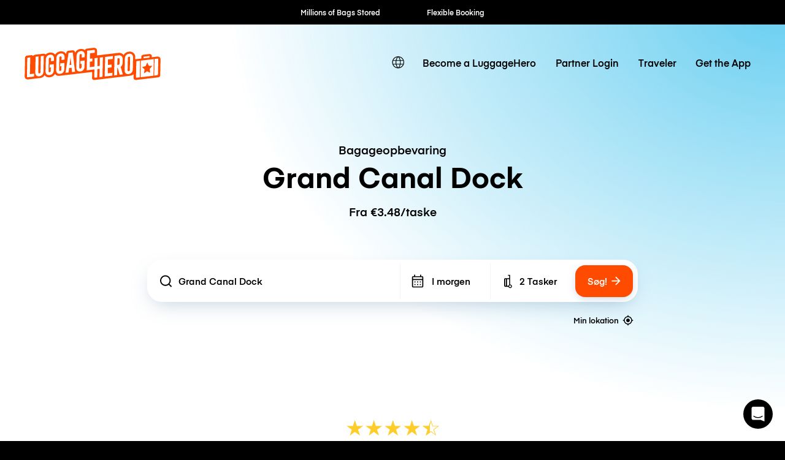

--- FILE ---
content_type: text/html; charset=UTF-8
request_url: https://luggagehero.com/da/dublin/grand-canal-dock/
body_size: 20278
content:
<!doctype html>
<html lang="da" class="no-js">

<head>

	<meta charset="UTF-8">
	<title>Bagageopbevaring Grand Canal Dock | Fra €3.48/taske | Alternativ til opbevaringsskabe</title>

	<meta http-equiv="X-UA-Compatible" content="IE=edge,chrome=1">
	<meta name="viewport" content="width=device-width, initial-scale=1.0">
	<link rel="prefetch" href="https://app.luggagehero.com">

	<meta name="apple-itunes-app" content="app-id=1481057935">
	<meta name="google-play-app" content="app-id=com.luggagehero.android">

	<link rel="icon" type="image/png" href="/wp-content/themes/luggage-hero-theme/public/img/icons/favicon-96x96.png" sizes="96x96" />
	<link rel="icon" type="image/svg+xml" href="/wp-content/themes/luggage-hero-theme/public/img/icons/favicon.svg" />
	<link rel="shortcut icon" href="/wp-content/themes/luggage-hero-theme/public/img/icons/favicon.ico" />
	<link rel="apple-touch-icon" sizes="180x180" href="/wp-content/themes/luggage-hero-theme/public/img/icons/apple-touch-icon.png" />
	<meta name="apple-mobile-web-app-title" content="LuggageHero" />
	<link rel="manifest" href="/wp-content/themes/luggage-hero-theme/public/img/icons/site.webmanifest" />

	<link rel="preconnect" href="https://traveler-api.luggagehero.com/v2/reviews">
	<link rel="preconnect" href="https://traveler-api.luggagehero.com/v2/reviews/stats">
	<link rel="preconnect" href="https://traveler-api.luggagehero.com/locations">



	<script>
		
		var globalData = {
			"urlDefaultLocation": '',
			"placeId": '',
			"lang": 'da',
															"placeName" : "Grand Canal Dock",
			"placeLatLng" : "53.3396221,-6.2378622",
			"luggagePrices" :{"currency":"eur","hourlyRate":{"name":"Per Bag Storage Hour","cost":1.49,"value":0},"dailyRate":{"name":"Per Bag Storage Day","cost":4.9,"value":0},"serviceFee":{"name":"Traveler Per Bag Service Fee","cost":1.99,"value":0},"startupFee":{"name":"Traveler Per Bag Insurance Fee","cost":2.49,"value":2500},"premiumInsuranceFee":{"name":"Traveler Per Bag Premium Insurance Fee","cost":3,"value":4400},"WALK_IN_SERVICE_FEE":{"name":"Service Fee - Walk-In","cost":1.49,"value":0},"CANCELLATION_FEE":{"name":"Cancellation Fee","cost":5,"value":0},"WALK_IN_DAILY_RATE":{"name":"Per Bag Storage Day - Walk In","cost":4.9,"value":0},"WALK_IN_HOURLY_RATE":{"name":"Per Bag Storage Hour - Walk In","cost":1.49,"value":0},"WALK_IN_INSURANCE_FEE":{"name":"Traveler Per Bag Insurance Fee - Walk In","cost":2.49,"value":2500},"GUEST_DAILY_RATE":{"name":"Per Bag Storage Day - Guest","cost":0,"value":0},"GUEST_HOURLY_RATE":{"name":"Per Bag Storage Hour - Guest","cost":0,"value":0},"GUEST_INSURANCE_FEE":{"name":"Traveler Per Bag Insurance Fee - Guest","cost":1.49,"value":2500},"GUEST_SERVICE_FEE":{"name":"Service Fee - Guest","cost":0,"value":0},"GUEST_PREMIUM_INSURANCE_FEE":{"name":"Traveler Per Bag Premium Insurance Fee - Guest","cost":4.49,"value":3000},"bagGuarantee":{"cost":0,"value":500}}
		}
	</script>

	
	<meta name='robots' content='index, follow, max-image-preview:large, max-snippet:-1, max-video-preview:-1' />
	<style>img:is([sizes="auto" i], [sizes^="auto," i]) { contain-intrinsic-size: 3000px 1500px }</style>
	<link rel="alternate" hreflang="en" href="https://luggagehero.com/dublin/grand-canal-dock/" />
<link rel="alternate" hreflang="es" href="https://luggagehero.com/es/dublin/grand-canal-dock/" />
<link rel="alternate" hreflang="fr" href="https://luggagehero.com/fr/dublin/grand-canal-dock/" />
<link rel="alternate" hreflang="it" href="https://luggagehero.com/it/dublin/grand-canal-dock/" />
<link rel="alternate" hreflang="da" href="https://luggagehero.com/da/dublin/grand-canal-dock/" />
<link rel="alternate" hreflang="de" href="https://luggagehero.com/de/dublin/grand-canal-dock/" />
<link rel="alternate" hreflang="nl" href="https://luggagehero.com/nl/dublin/grand-canal-dock/" />
<link rel="alternate" hreflang="pl" href="https://luggagehero.com/pl/dublin/grand-canal-dock/" />
<link rel="alternate" hreflang="pt-pt" href="https://luggagehero.com/pt-pt/dublin/grand-canal-dock/" />
<link rel="alternate" hreflang="ru" href="https://luggagehero.com/ru/dublin/grand-canal-dock/" />
<link rel="alternate" hreflang="x-default" href="https://luggagehero.com/dublin/grand-canal-dock/" />

	<!-- This site is optimized with the Yoast SEO Premium plugin v24.6 (Yoast SEO v24.6) - https://yoast.com/wordpress/plugins/seo/ -->
	<meta name="description" content="Bagageopbevaring Grand Canal Dock. Fra €3.48/taske. Vælg fleksible time- eller dags opbevaring. Ideelt alternativ til opbevaringsskabe." />
	<link rel="canonical" href="https://luggagehero.com/da/dublin/grand-canal-dock/" />
	<meta property="og:locale" content="da_DK" />
	<meta property="og:type" content="article" />
	<meta property="og:title" content="Bagageopbevaring Grand Canal Dock | Fra €3.48/taske | Alternativ til opbevaringsskabe" />
	<meta property="og:description" content="Bagageopbevaring Grand Canal Dock. Fra €3.48/taske. Vælg fleksible time- eller dags opbevaring. Ideelt alternativ til opbevaringsskabe." />
	<meta property="og:url" content="https://luggagehero.com/da/dublin/grand-canal-dock/" />
	<meta property="og:site_name" content="LuggageHero" />
	<meta property="article:publisher" content="https://www.facebook.com/luggagehero" />
	<meta property="og:image" content="https://luggagehero.com/wp-content/uploads/2017/05/luggagehero-luggage-storage-2.png" />
	<meta property="og:image:width" content="200" />
	<meta property="og:image:height" content="200" />
	<meta property="og:image:type" content="image/png" />
	<meta name="twitter:card" content="summary_large_image" />
	<meta name="twitter:site" content="@luggagehero" />
	<script type="application/ld+json" class="yoast-schema-graph">{"@context":"https://schema.org","@graph":[{"@type":"WebPage","@id":"https://luggagehero.com/da/dublin/grand-canal-dock/","url":"https://luggagehero.com/da/dublin/grand-canal-dock/","name":"Grand Canal Dock - LuggageHero","isPartOf":{"@id":"https://luggagehero.com/da/#website"},"datePublished":"2022-06-29T10:44:16+00:00","breadcrumb":{"@id":"https://luggagehero.com/da/dublin/grand-canal-dock/#breadcrumb"},"inLanguage":"da-DK","potentialAction":[{"@type":"ReadAction","target":["https://luggagehero.com/da/dublin/grand-canal-dock/"]}]},{"@type":"BreadcrumbList","@id":"https://luggagehero.com/da/dublin/grand-canal-dock/#breadcrumb","itemListElement":[{"@type":"ListItem","position":1,"name":"Home","item":"https://luggagehero.com/da/"},{"@type":"ListItem","position":2,"name":"Dublin","item":"https://luggagehero.com/da/dublin/"},{"@type":"ListItem","position":3,"name":"Grand Canal Dock"}]},{"@type":"WebSite","@id":"https://luggagehero.com/da/#website","url":"https://luggagehero.com/da/","name":"LuggageHero","description":"Free yourself from luggage","publisher":{"@id":"https://luggagehero.com/da/#organization"},"potentialAction":[{"@type":"SearchAction","target":{"@type":"EntryPoint","urlTemplate":"https://luggagehero.com/da/?s={search_term_string}"},"query-input":{"@type":"PropertyValueSpecification","valueRequired":true,"valueName":"search_term_string"}}],"inLanguage":"da-DK"},{"@type":"Organization","@id":"https://luggagehero.com/da/#organization","name":"LuggageHero","url":"https://luggagehero.com/da/","logo":{"@type":"ImageObject","inLanguage":"da-DK","@id":"https://luggagehero.com/da/#/schema/logo/image/","url":"https://luggagehero.com/wp-content/uploads/2017/04/luggagehero_LOGO-RGB_kort_POS_200x200.png","contentUrl":"https://luggagehero.com/wp-content/uploads/2017/04/luggagehero_LOGO-RGB_kort_POS_200x200.png","width":200,"height":200,"caption":"LuggageHero"},"image":{"@id":"https://luggagehero.com/da/#/schema/logo/image/"},"sameAs":["https://www.facebook.com/luggagehero","https://x.com/luggagehero","https://www.instagram.com/luggagehero","https://www.linkedin.com/company/luggagehero/"]}]}</script>
	<!-- / Yoast SEO Premium plugin. -->


<link rel='stylesheet' id='style-css' href='https://luggagehero.com/wp-content/themes/luggage-hero-theme/assets/dist/css/style.css?ver=12' media='all' />
<link rel="https://api.w.org/" href="https://luggagehero.com/da/wp-json/" /><link rel="alternate" title="JSON" type="application/json" href="https://luggagehero.com/da/wp-json/wp/v2/pages/46598" /><link rel="alternate" title="oEmbed (JSON)" type="application/json+oembed" href="https://luggagehero.com/da/wp-json/oembed/1.0/embed?url=https%3A%2F%2Fluggagehero.com%2Fda%2Fdublin%2Fgrand-canal-dock%2F" />
<link rel="alternate" title="oEmbed (XML)" type="text/xml+oembed" href="https://luggagehero.com/da/wp-json/oembed/1.0/embed?url=https%3A%2F%2Fluggagehero.com%2Fda%2Fdublin%2Fgrand-canal-dock%2F&#038;format=xml" />
<meta name="generator" content="WPML ver:4.7.1 stt:12,38,1,4,3,27,41,42,46,2;" />
		<style type="text/css" id="wp-custom-css">
			.wp-video {
	max-width: 100%;
  height: auto;
}

.wp-video video {
	max-width: 100%;
  height: auto;
}

#coiOverlay {
	background: rgba(0,0,0,0.1) !important;
	backdrop-filter: blur(5px);
}

.coi-banner__wrapper {
	border-radius: 30px !important;
	width: 420px !important;
}

@media only screen and (max-width:576px) {
	.coi-banner__wrapper {
	border-radius: 20px !important;
}
}

.coi-banner__summary {
	background: white !important;
}

@media only screen and (max-width:576px) {
	.coi-banner__summary {
	  padding-bottom:	0px !important; 
  }
}

body .coi-banner__maintext {
	font-size: 16px !important;
	line-height: 1.5em !important;
	color: black !important;
}

@media only screen and (max-width:576px) {
	body .coi-banner__maintext {
	font-size: 14px !important;
	}
}

.coi-banner_paragraph-text {
	margin-top: 1.5em;
	display: block;
}

.coi-banner__headline {
	font-family: 'Eina', arial !important;
	color: black !important;
	text-align: center !important;
	font-size: 26px !important;
}

@media only screen and (max-width:576px) {
	.coi-banner__headline {
		max-width: 90%;
		margin: 0 auto !important;
	}
}

.coi-consent-banner__decline-button {
		margin-top: 20px !important;
	
	font-weight: 500;
	display: inline-block;
}


#coi-banner-wrapper a {
	font-weight: 500;
	text-decoration: none !important; 
	margin-top: 0;
	display: inline !important;
	color: black !important;
	font-size: 13px !important; 
}

.coi-banner__policy {
	margin-top: 30px !important;
}

.coi-banner__header {
	display: none !important;
}


.coi-banner__page-footer {
	column-gap: 1em;
}

@media only screen and (max-width:576px) {
	.coi-banner__page-footer {
		padding: 20px 20px 30px 20px !important;
	}
}

.coi-banner__accept {
	box-shadow: 0 10px 10px -5px rgba(184, 54, 0, 0.4) !important;
}

.coi-banner__accept, .coi-banner__lastpage, .coi-banner__nextpage {
	border-radius: 8px !important;
	flex-grow: 1 !important;
	font-weight: 500;
	min-width: 0 !important;
	padding: 0.95em !important;
	font-weight: 500 !important;

}

.coi-banner__lastpage, .coi-banner__nextpage {
	border: none !important;
	background-color: #fff !important;
	box-shadow: 0 10px 10px -5px rgba(0,0,0,0.1);
	color: black !important;
}

.coi-banner-luggage-hero {
  float: right;
  shape-outside: var(--shape-img);
  shape-margin: 1em;
  max-width: none;
  width: 250px;
  height: auto;
  margin-right: -77px;
  position: relative;
	display: block !important;
	opacity: 1 !important;
	margin-bottom: 1em;
}

@media only screen and (max-width:576px) {
	.coi-banner-luggage-hero {
		  width: 200px;
		  margin-right: -60px;
	}
}

@media only screen and (max-width:400px) {
	.coi-banner-luggage-hero {
		  width: 180px;
		  margin-right: -75px;
	}
}

@media only screen and (max-width:576px) {
#coiConsentBannerCategoriesWrapper, .coi-banner__cookiedeclaration, .coi-banner__privacycontrols, .coi-banner__summary, .cookiedeclaration_wrapper {
	padding-left: 20px !important;
	padding-right: 20px !important;
	}

}
	
			</style>
		
	<meta name="referrer" content="no-referrer-when-downgrade" />
<meta name="facebook-domain-verification" content="t7abtmtk5kstjodnuake8uxgju74dj" /><!-- Google Tag Manager -->
<script>!function(){"use strict";function l(e){for(var t=e,r=0,n=document.cookie.split(";");r<n.length;r++){var o=n[r].split("=");if(o[0].trim()===t)return o[1]}}function s(e){return localStorage.getItem(e)}function u(e){return window[e]}function A(e,t){e=document.querySelector(e);return t?null==e?void 0:e.getAttribute(t):null==e?void 0:e.textContent}var e=window,t=document,r="script",n="dataLayer",o="https://hxvksgwv.luggagehero.com",a="https://load.hxvksgwv.luggagehero.com",i="5hxvksgwv",c="25p=aWQ9R1RNLVRTRlI0RDM%3D&page=3",g="cookie",v="browser_id",E="",d=!1;try{var d=!!g&&(m=navigator.userAgent,!!(m=new RegExp("Version/([0-9._]+)(.*Mobile)?.*Safari.*").exec(m)))&&16.4<=parseFloat(m[1]),f="stapeUserId"===g,I=d&&!f?function(e,t,r){void 0===t&&(t="");var n={cookie:l,localStorage:s,jsVariable:u,cssSelector:A},t=Array.isArray(t)?t:[t];if(e&&n[e])for(var o=n[e],a=0,i=t;a<i.length;a++){var c=i[a],c=r?o(c,r):o(c);if(c)return c}else console.warn("invalid uid source",e)}(g,v,E):void 0;d=d&&(!!I||f)}catch(e){console.error(e)}var m=e,g=(m[n]=m[n]||[],m[n].push({"gtm.start":(new Date).getTime(),event:"gtm.js"}),t.getElementsByTagName(r)[0]),v=I?"&bi="+encodeURIComponent(I):"",E=t.createElement(r),f=(d&&(i=8<i.length?i.replace(/([a-z]{8}$)/,"kp$1"):"kp"+i),!d&&a?a:o);E.async=!0,E.src=f+"/"+i+".js?"+c+v,null!=(e=g.parentNode)&&e.insertBefore(E,g)}();</script>
<!-- End Google Tag Manager -->

<!-- Google Tag Manager (noscript) -->
<noscript><iframe src="https://load.hxvksgwv.luggagehero.com/ns.html?id=GTM-TSFR4D3" height="0" width="0" style="display:none;visibility:hidden"></iframe></noscript>
<!-- End Google Tag Manager (noscript) -->

<meta name="ahrefs-site-verification" content="9388e454c048b48739796357254c85633680de8340009eb2f73ab2e2cd718a8f">

<link rel='dns-prefetch' href='//js.intercomcdn.com' />
<script>
  window.intercom_settings = {
    app_id: "gumq1av0"
  }

window.intercomScript = (function(){var w=window;var ic=w.Intercom;if(typeof ic==="function"){ic('reattach_activator');ic('update',w.intercomSettings);}else{var d=document;var i=function(){i.c(arguments);};i.q=[];i.c=function(args){i.q.push(args);};w.Intercom=i;var l=function(){var s=d.createElement('script');s.type='text/javascript';s.async=true;s.src='https://widget.intercom.io/widget/' + intercom_settings.app_id;var x=d.getElementsByTagName('script')[0];x.parentNode.insertBefore(s, x);};if(document.readyState==='complete'){l();}else if(w.attachEvent){w.attachEvent('onload',l);}else{w.addEventListener('load',l,false);}}});

</script>


<script type="text/javascript">
  (function(i,s,o,g,r,a,m){i['SLScoutObject']=r;i[r]=i[r]||function(){
  (i[r].q=i[r].q||[]).push(arguments)},i[r].l=1*new Date();a=s.createElement(o),
  m=s.getElementsByTagName(o)[0];a.async=1;a.src=g;m.parentNode.insertBefore(a,m)
  })(window,document,'script','https://scout-cdn.salesloft.com/sl.js','slscout');
  slscout(["init", "eyJ0eXAiOiJKV1QiLCJhbGciOiJIUzI1NiJ9.eyJ0IjoxMDc0OTh9.ZOHFYMNTtHDUpJN80zlwLnpH2Wzjefe0CrqbtcqiE00"]);
</script><script>
// load Branch
(function(b,r,a,n,c,h,_,s,d,k){if(!b[n]||!b[n]._q){for(;s<_.length;)c(h,_[s++]);d=r.createElement(a);d.async=1;d.src="https://cdn.branch.io/branch-latest.min.js";k=r.getElementsByTagName(a)[0];k.parentNode.insertBefore(d,k);b[n]=h}})(window,document,"script","branch",function(b,r){b[r]=function(){b._q.push([r,arguments])}},{_q:[],_v:1},"addListener applyCode autoAppIndex banner closeBanner closeJourney creditHistory credits data deepview deepviewCta first getCode init link logout redeem referrals removeListener sendSMS setBranchViewData setIdentity track validateCode trackCommerceEvent logEvent disableTracking".split(" "), 0);
// init Branch
branch.init('key_live_dqxi50kBPvAzkI5EwLNKNgmmzCnBVGF6');
</script><script>
!function(t,e,n,s,a,c,i,o,p){t.AppsFlyerSdkObject=a,t.AF=t.AF||function(){(t.AF.q=t.AF.q||[]).push([Date.now()].concat(Array.prototype.slice.call(arguments)))},t.AF.id=t.AF.id||i,t.AF.plugins={},o=e.createElement(n),p=e.getElementsByTagName(n)[0],o.async=1,o.src="https://websdk.appsflyer.com?"+(c.length>0?"st="+c.split(",").sort().join(",")+"&":"")+(i.length>0?"af_id="+i:""),p.parentNode.insertBefore(o,p)}(window,document,"script",0,"AF","banners",{banners: {key: "2af1f6b3-1b7c-4093-b74d-df0aa7c4e257"}});
AF('banners', 'showBanner')
</script>
	<script>
		var curPageId = '46598';
	</script>

</head>

<body class="page-template page-template-template-location page-template-template-location-php page page-id-46598 page-child parent-pageid-8911 grand-canal-dock">
	<div id="lugApp">
		<div class="fb-root"></div>

		
  <div class="black-top-bar-kpis">
    <black-top-bar-kpis :kpis='[{"text":"Millions of Bags Stored"},{"text":"Flexible Booking"},{"text":"Hourly \/ Daily Rates"},{"text":"Global Coverage"},{"text":"Fast Check-in"}]'></black-top-bar-kpis>
  </div>

					<header class="header">
  <div class="wrapper-fluid">

    
<div class="logo">

	<a href="https://luggagehero.com" title="LuggageHero">
		<svg width="170" height="41" viewBox="0 0 170 41" fill="none" xmlns="http://www.w3.org/2000/svg">
			<g clip-path="url(#clip0_4_40)">
				<path d="M168.711 11.995C167.945 11.3174 166.865 10.9785 165.68 11.1141L158.957 11.9612L158.992 10.6736C159.027 9.89422 158.678 9.11488 158.086 8.57273C157.494 8.03058 156.658 7.79339 155.857 7.89505L155.02 7.9967L148.297 8.77604C146.904 8.94546 145.859 10.0636 145.859 11.419L145.789 13.6215L139.031 14.4008C138.717 14.4347 138.438 14.5364 138.16 14.6719L138.229 10.6736C137.846 8.47108 137.115 7.42066 136.035 6.50579C134.537 5.1843 132.482 4.60827 130.252 4.87934C127.361 5.21818 125.061 6.77686 123.772 9.081C123.494 8.70827 123.215 8.40331 122.867 8.09835C121.369 6.77686 119.313 6.20083 117.049 6.4719L90.5041 9.65703L90.5737 3.69339C90.6086 2.60909 90.1905 1.62645 89.4241 0.948764C88.6578 0.271078 87.5778 -0.0677672 86.3934 0.06777L77.8237 1.0843C76.709 1.21984 75.8381 1.96529 75.4897 2.98182C74.0266 1.79587 72.0758 1.25372 69.9159 1.49091H69.8811C66.7807 1.86364 64.3422 3.62562 63.0881 6.23471L63.0184 5.59091C62.9487 4.87934 62.5655 4.20165 61.9733 3.76116C61.3811 3.32066 60.6496 3.11736 59.8832 3.18513L54.6229 3.82893C53.3688 3.96447 52.3934 4.91323 52.2192 6.13306L51.9405 8.03058C51.5573 7.31901 51.0696 6.67521 50.4774 6.13306C48.9795 4.81157 46.9241 4.23554 44.6946 4.50662C41.8032 4.84546 39.5041 6.40413 38.2151 8.70827C37.9364 8.33554 37.6578 8.03058 37.3094 7.72562C35.8114 6.40414 33.7561 5.8281 31.4918 6.09918C29.4016 6.33637 27.625 7.21736 26.3012 8.57273C26.1967 8.43719 26.0573 8.30166 25.918 8.16612C25.3258 7.62397 24.5246 7.38678 23.7233 7.48843L13.3073 8.74215C12.2274 8.87769 11.2869 9.45372 10.7295 10.2669C10.1024 9.45372 8.88317 9.25042 7.83808 9.38595L3.10038 9.9281C1.70694 10.0975 0.661855 11.2157 0.661855 12.5711L0.208986 36.324C0.17415 37.4083 0.592183 38.3909 1.35858 39.0686C2.12497 39.7463 3.20489 40.0851 4.38931 39.9496L20.17 38.086C22.7479 37.6455 24.1762 36.1884 25.0123 34.5281C25.0123 34.5281 25.3258 35.1719 25.8483 35.6124C27.4159 36.8661 29.4016 37.5099 31.6311 37.2388C34.5225 36.9 36.8217 35.3413 38.1106 33.0372C39.295 34.9347 40.8975 35.6802 43.9282 35.3413C45.5655 35.1719 84.4774 30.5636 84.4774 30.5636L84.3032 38.3231C84.3032 39.0008 84.5819 39.6785 85.1045 40.119C85.5573 40.5256 86.2192 40.7628 86.8811 40.695L130.949 35.443C133.143 35.1719 134.99 34.562 136.244 33.5455L136.139 38.0182C136.139 38.7975 136.453 39.543 137.045 40.0851C137.637 40.6273 138.404 40.7289 139.205 40.6273L167.004 37.3405C168.363 37.1711 169.408 36.1207 169.443 34.7653L169.826 14.7736C169.861 13.6554 169.477 12.6727 168.711 11.995Z" fill="#FF4B00" />
				<path d="M45.0082 7.18347C41.9078 7.5562 39.8525 9.89422 39.7828 13.181L39.4693 28.1579C39.3996 31.3769 41.4201 33.2744 44.4857 32.9017C47.5861 32.5289 49.6414 30.1909 49.7111 26.9041L49.8504 19.0769L44.5553 19.7207L44.4857 23.3802L46.0533 23.2107L45.9488 27.6496C45.9139 28.5306 45.3566 29.1744 44.5205 29.276C43.6844 29.3777 43.1271 28.8694 43.1619 27.9884L43.4754 12.5033C43.5103 11.6223 44.0676 10.9785 44.9037 10.8769C45.7398 10.7752 46.2971 11.2835 46.2623 12.1645L46.1926 15.3496L49.9201 14.9091L49.9898 11.995C50.0943 8.70827 48.0738 6.81074 45.0082 7.18347Z" fill="white" />
				<path d="M54.9713 6.50578L51.1393 31.6479L54.9016 31.2074L55.6332 25.5826L58.7336 25.2099L59.291 30.6992L63.0184 30.2587L60.2316 5.86198L54.9713 6.50578ZM56.1557 21.8215L57.4795 12.0628L58.4549 21.5504L56.1557 21.8215Z" fill="white" />
				<path d="M70.1947 4.16777C67.0943 4.5405 65.0389 6.87852 64.9693 10.1653L64.6557 25.1421C64.5861 28.3612 66.6066 30.2587 69.6721 29.886C72.7725 29.5132 74.8279 27.1752 74.8975 23.8884L75.0369 16.0612L69.7418 16.705L69.6721 20.3645L71.2398 20.195L71.1352 24.6339C71.1004 25.5149 70.543 26.1587 69.707 26.2603C68.8709 26.362 68.3135 25.8537 68.3484 24.9727L68.6619 9.48761C68.6967 8.60661 69.2541 7.96281 70.0902 7.86116C70.9262 7.75951 71.4836 8.26777 71.4488 9.14876L71.3791 12.3339L75.1066 11.8934L75.1762 8.97934C75.2807 5.72645 73.2602 3.82893 70.1947 4.16777Z" fill="white" />
				<path d="M31.8053 8.77603C28.7049 9.14876 26.6496 11.4868 26.5799 14.7736L26.2664 29.7504C26.1967 32.9694 28.2172 34.8669 31.2828 34.4942C34.3832 34.1215 36.4385 31.7835 36.5082 28.4967L36.6475 20.6694L31.3525 21.3132L31.2828 24.9727L32.8504 24.8033L32.7459 29.2421C32.7111 30.1231 32.1537 30.7669 31.3176 30.8686C30.4816 30.9703 29.9242 30.462 29.959 29.581L30.2725 14.0959C30.3074 13.2149 30.8648 12.5711 31.7008 12.4694C32.5369 12.3678 33.0943 12.876 33.0594 13.757L32.9898 16.9421L36.7172 16.5017L36.7869 13.5876C36.8914 10.3008 34.9057 8.4033 31.8053 8.77603Z" fill="white" />
				<path d="M7.14139 12.1645C7.14139 12.1645 4.91188 12.4355 4.31967 12.5033C3.72745 12.5711 3.41393 12.8422 3.41393 13.5537C3.41393 14.2653 2.96106 36.3579 2.96106 36.3579C2.96106 37.0694 3.41393 37.3066 4.00614 37.2388L11.9139 36.324L11.9836 32.6645L6.72335 33.3083L7.14139 12.1645Z" fill="white" />
				<path d="M19.9262 30.7331C19.8914 31.614 19.334 32.2579 18.498 32.3595C17.6619 32.4612 17.1045 31.9529 17.1394 31.0719L17.5226 10.9446L13.7951 11.3851L13.4119 31.2413C13.3422 34.4603 15.3627 36.3579 18.4283 35.9851C21.5287 35.6124 23.584 33.2744 23.6537 29.9876L24.0369 10.1653L20.3094 10.6058L19.9262 30.7331Z" fill="white" />
				<path d="M93.8832 22.9058L91.0615 23.2446L91.2705 12.7066L87.543 13.1471L87.334 23.719L81.4467 24.4306L81.5512 17.5182L84.6865 17.1455L84.7561 13.5198L81.6557 13.8587L81.7602 6.98017L87.6824 6.2686L87.7172 3.59174C87.7172 2.88017 87.2643 2.64298 86.6721 2.71075L78.1024 3.72727L77.6147 28.4628L87.2643 27.3107L87.0902 36.8661C87.0902 37.5777 87.543 37.8149 88.1352 37.7471L90.7828 37.4421L90.9918 26.9041L93.8135 26.5653L93.6045 37.1033L97.332 36.6628L97.8197 11.9273L94.0922 12.3678L93.8832 22.9058Z" fill="white" />
				<path d="M130.531 7.52231C127.43 7.89504 125.375 10.2331 125.305 13.5198L124.992 28.4967C124.922 31.7157 126.943 33.6132 130.008 33.2405C133.109 32.8678 135.164 30.5298 135.234 27.243L135.547 12.2661C135.617 9.08099 133.596 7.14959 130.531 7.52231ZM131.506 27.9884C131.506 28.8355 130.914 29.5132 130.078 29.6149C129.242 29.7165 128.684 29.2083 128.719 28.3273L129.033 12.8421C129.068 11.9612 129.625 11.3174 130.461 11.2157C131.297 11.114 131.855 11.6223 131.82 12.5033L131.506 27.9884Z" fill="white" />
				<path d="M122.449 19.2463L122.553 14.3669C122.588 11.1141 120.568 9.21653 117.502 9.58926L112.381 10.1992L111.893 34.9347L115.621 34.4942L115.795 25.3793L116.387 25.3116L118.861 34.1215L122.762 33.6471L120.08 24.0917C121.543 23.0413 122.414 21.3132 122.449 19.2463ZM118.686 19.8901C118.652 20.7711 118.094 21.4149 117.258 21.5165L115.865 21.7198L116.039 13.3843L117.432 13.2149C118.268 13.1132 118.826 13.6215 118.791 14.5025L118.686 19.8901Z" fill="white" />
				<path d="M100.084 36.324L109.734 35.1719L109.803 31.5463L103.881 32.2579L104.02 25.3455L108.688 24.7694L108.758 21.1438L104.09 21.686L104.229 14.8074L110.152 14.0959L110.221 10.4364L100.572 11.5884L100.084 36.324Z" fill="white" />
				<path d="M156.17 10.4364L148.68 11.3512L148.611 13.3165L156.1 12.4017L156.17 10.4364Z" fill="white" />
				<path d="M144.848 37.205L161.012 35.2736L161.43 14.2653L145.266 16.1967L144.848 37.205ZM151.223 23.1769L153.279 18.5347L155.16 22.7025L159.514 22.9058L156.275 26.7347L156.936 31.5124L153.07 29.6826L149.098 32.3934L149.934 27.4463L146.834 24.3967L151.223 23.1769Z" fill="white" />
				<path d="M139.588 17.8231L139.205 36.8661C139.205 37.5777 139.658 37.8149 140.25 37.7471L143.873 37.3066L144.291 16.2983L140.494 16.7727C139.902 16.8405 139.588 17.1116 139.588 17.8231Z" fill="white" />
				<path d="M165.994 13.6893L162.371 14.1298L161.953 35.138L165.75 34.6636C166.342 34.5959 166.656 34.3248 166.656 33.6132L167.039 14.5702C167.074 13.8587 166.586 13.6215 165.994 13.6893Z" fill="white" />
			</g>
			<defs>
				<clipPath id="clip0_4_40">
					<rect width="170" height="41" fill="white" />
				</clipPath>
			</defs>
		</svg>
	</a>
</div>

    <nav class="navbar-main">
      <div class="lang-switcher">

			<a class="lang-active" aria-label="switch language" href="#">
			<svg class='icon'>
				<use xlink:href='#icon-globe'></use>
			</svg>
		</a>

	
	<ul class="langs">
		
							<li>
					<a class="lang" aria-label="https://luggagehero.com/dublin/grand-canal-dock/" href="https://luggagehero.com/dublin/grand-canal-dock/" data-lang="English">
						English					</a>
				</li>
			
		
							<li>
					<a class="lang" aria-label="https://luggagehero.com/es/dublin/grand-canal-dock/" href="https://luggagehero.com/es/dublin/grand-canal-dock/" data-lang="Español">
						Spanish					</a>
				</li>
			
		
							<li>
					<a class="lang" aria-label="https://luggagehero.com/fr/dublin/grand-canal-dock/" href="https://luggagehero.com/fr/dublin/grand-canal-dock/" data-lang="Français">
						French					</a>
				</li>
			
		
							<li>
					<a class="lang" aria-label="https://luggagehero.com/it/dublin/grand-canal-dock/" href="https://luggagehero.com/it/dublin/grand-canal-dock/" data-lang="Italiano">
						Italian					</a>
				</li>
			
		
			
		
							<li>
					<a class="lang" aria-label="https://luggagehero.com/de/dublin/grand-canal-dock/" href="https://luggagehero.com/de/dublin/grand-canal-dock/" data-lang="Deutsch">
						German					</a>
				</li>
			
		
							<li>
					<a class="lang" aria-label="https://luggagehero.com/nl/dublin/grand-canal-dock/" href="https://luggagehero.com/nl/dublin/grand-canal-dock/" data-lang="Nederlands">
						Dutch					</a>
				</li>
			
		
							<li>
					<a class="lang" aria-label="https://luggagehero.com/pl/dublin/grand-canal-dock/" href="https://luggagehero.com/pl/dublin/grand-canal-dock/" data-lang="polski">
						Polish					</a>
				</li>
			
		
							<li>
					<a class="lang" aria-label="https://luggagehero.com/pt-pt/dublin/grand-canal-dock/" href="https://luggagehero.com/pt-pt/dublin/grand-canal-dock/" data-lang="Português">
						Portuguese, Portugal					</a>
				</li>
			
		
							<li>
					<a class="lang" aria-label="https://luggagehero.com/ru/dublin/grand-canal-dock/" href="https://luggagehero.com/ru/dublin/grand-canal-dock/" data-lang="Русский">
						Russian					</a>
				</li>
			
			</ul>

</div>      <ul id="menu-main-menu" class="primary"><li id="menu-item-59608" class="menu-item menu-item-type-custom menu-item-object-custom menu-item-59608"><a href="https://storage-manager.luggagehero.com/home">Become a LuggageHero</a></li>
<li id="menu-item-56637" class="menu-item menu-item-type-custom menu-item-object-custom menu-item-56637"><a href="https://storage-manager.luggagehero.com/dashboard">Partner Login</a></li>
<li id="menu-item-44607" class="menu-item menu-item-type-custom menu-item-object-custom menu-item-44607"><a href="https://app.luggagehero.com/home">Traveler</a></li>
<li id="menu-item-62076" class="menu-item menu-item-type-custom menu-item-object-custom menu-item-62076"><a href="https://apps.luggagehero.com/Y7lV/ayn9beew">Get the App</a></li>
</ul>    </nav>

    <nav class="navbar-mobile" @click.stop="$store.commit('toggleMobileMenuOpen')">
      <div class="hamburger-wrap" :class="{ 'active' : $store.getters.mobileMenuOpen }">
        <div class="hamburger">
          <div></div>
          <div></div>
          <div></div>
        </div>
      </div>

      <div class="menu-dropdown" :class="{ 'active' : $store.getters.mobileMenuOpen }">
        <ul id="menu-main-menu-1" class="primary"><li class="menu-item menu-item-type-custom menu-item-object-custom menu-item-59608"><a href="https://storage-manager.luggagehero.com/home">Become a LuggageHero</a></li>
<li class="menu-item menu-item-type-custom menu-item-object-custom menu-item-56637"><a href="https://storage-manager.luggagehero.com/dashboard">Partner Login</a></li>
<li class="menu-item menu-item-type-custom menu-item-object-custom menu-item-44607"><a href="https://app.luggagehero.com/home">Traveler</a></li>
<li class="menu-item menu-item-type-custom menu-item-object-custom menu-item-62076"><a href="https://apps.luggagehero.com/Y7lV/ayn9beew">Get the App</a></li>
</ul>      </div>
    </nav>

  </div>
</header>
		
		<main id="main">
<div class="block cta-block">
  <div class="wrapper">

    <div class="headings">
              <h1 class="title h1 ">
          <small>Bagageopbevaring</small> Grand Canal Dock        </h1>
      
              <h2 class="description h4">
          Fra €3.48/taske        </h2>
          </div>

    

          <div class="criteria-component-wrapper js-criteria">
        <div class="criteria-component">
          <div class="search-bar">
            <location-input></location-input>
            <date-picker></date-picker>
            <bag-picker></bag-picker>
            <a
              href=""
              target="_self"
              id="findStorage"
              class="btn btn-cta tablet current-criteria-link">
              <span>Søg!</span>

              <!-- prettier-ignore -->
              <svg class="icon" viewBox="0 0 16 17" fill="none" xmlns="http://www.w3.org/2000/svg">
                <path d="M12.1738 9.68829H-0.0012207V7.68829H12.1738L6.57378 2.08829L7.99878 0.688293L15.9988 8.68829L7.99878 16.6883L6.57378 15.2883L12.1738 9.68829Z" fill="currentColor" />
              </svg>

            </a>
          </div>

          <a
            href=""
            target="_self"
            id="findStorage"
            class="btn btn-cta mobile current-criteria-link">
            <span>Søg!</span>
            <!-- prettier-ignore -->
            <svg class="icon" viewBox="0 0 16 17" fill="none" xmlns="http://www.w3.org/2000/svg">
              <path d="M12.1738 9.68829H-0.0012207V7.68829H12.1738L6.57378 2.08829L7.99878 0.688293L15.9988 8.68829L7.99878 16.6883L6.57378 15.2883L12.1738 9.68829Z" fill="currentColor" />
            </svg>
          </a>

          <my-location></my-location>
        </div>
      </div>
      </div>
  <div style="--gradient-top: -90%;" class="gradient-bg"></div>
</div>
<div class="block block-dynamic-reviews">
  <div class="wrapper">

    
        <div class="review-stars">

                      <div class="star">★</div>
                      <div class="star">★</div>
                      <div class="star">★</div>
                      <div class="star">★</div>
                                <div class="star half-star">
              <div>☆</div>
              <div>★</div>
            </div>
                  </div>

        <h2 class="block-title h2">
          +1M tasker sikkert opbevaret          <span>4.7</span>
          <span>(260k+)</span>
        </h2>
      </div>

      <div class="reviews-list-wrapper">
      
      <reviews-list :initial-reviews="[{&quot;shopId&quot;:&quot;682bda5268fafb232f9c1bdd&quot;,&quot;bookingLocation&quot;:&quot;MELBOURNE&quot;,&quot;bookingBags&quot;:6,&quot;bookingDate&quot;:&quot;2026-01-24T23:16:13.916Z&quot;,&quot;userName&quot;:&quot;Traveler&quot;,&quot;published&quot;:true,&quot;satisfaction&quot;:2,&quot;created&quot;:&quot;2026-01-25T05:28:07.434Z&quot;,&quot;rating&quot;:5,&quot;headline&quot;:&quot;Easy &amp; Great Service&quot;,&quot;shopComments&quot;:&quot;This was the best luggage storage. So quick and easy and the staff were great! Definitely will use this next time!  &quot;},{&quot;shopId&quot;:&quot;683a422968fafb232f9d816b&quot;,&quot;bookingLocation&quot;:&quot;PARADISE&quot;,&quot;bookingBags&quot;:1,&quot;bookingDate&quot;:&quot;2026-01-24T19:03:04.256Z&quot;,&quot;userName&quot;:&quot;Kailor  Clutter&quot;,&quot;published&quot;:true,&quot;satisfaction&quot;:2,&quot;created&quot;:&quot;2026-01-24T23:30:51.451Z&quot;,&quot;rating&quot;:5,&quot;headline&quot;:&quot;Loved it&quot;,&quot;shopComments&quot;:&quot;great place to leave my bag and friendly staff &quot;},{&quot;shopId&quot;:&quot;681b2df15faab6ce0a1519a4&quot;,&quot;bookingLocation&quot;:&quot;MANCHESTER&quot;,&quot;bookingBags&quot;:2,&quot;bookingDate&quot;:&quot;2026-01-24T16:38:13.552Z&quot;,&quot;userName&quot;:&quot;Traveler&quot;,&quot;published&quot;:true,&quot;satisfaction&quot;:2,&quot;created&quot;:&quot;2026-01-24T21:49:14.806Z&quot;,&quot;rating&quot;:5,&quot;headline&quot;:&quot;Great&quot;,&quot;shopComments&quot;:&quot;Very smooth, would use again&quot;},{&quot;shopId&quot;:&quot;691dd5a3c7138685d4bb64cf&quot;,&quot;bookingLocation&quot;:&quot;MIAMI&quot;,&quot;bookingBags&quot;:7,&quot;bookingDate&quot;:&quot;2026-01-24T15:48:07.631Z&quot;,&quot;userName&quot;:&quot;Massimiliano Mancini&quot;,&quot;published&quot;:true,&quot;satisfaction&quot;:2,&quot;created&quot;:&quot;2026-01-25T01:00:22.372Z&quot;,&quot;rating&quot;:5,&quot;headline&quot;:&quot;Gentili e affidabili&quot;,&quot;shopComments&quot;:&quot;Servizio affidabile e gestori molto gentili e disponibili. Ottima scelta per Miami downtown &quot;,&quot;translation&quot;:{&quot;headline&quot;:&quot;Kind and reliable&quot;,&quot;shopComments&quot;:&quot;Reliable service and very kind and helpful managers. Excellent choice for downtown Miami.&quot;,&quot;locale&quot;:&quot;en&quot;}},{&quot;shopId&quot;:&quot;62348f2c3871af23efd17194&quot;,&quot;bookingLocation&quot;:&quot;NEW_YORK_CITY&quot;,&quot;bookingBags&quot;:3,&quot;bookingDate&quot;:&quot;2026-01-24T14:52:01.536Z&quot;,&quot;userName&quot;:&quot;Guest User&quot;,&quot;published&quot;:true,&quot;satisfaction&quot;:2,&quot;created&quot;:&quot;2026-01-24T18:26:30.127Z&quot;,&quot;rating&quot;:5,&quot;headline&quot;:&quot;Absolute convenience and service!&quot;,&quot;shopComments&quot;:&quot;The service was great, excellent way to drop your bags for 4 hours and see a little of the town.&quot;},{&quot;shopId&quot;:&quot;5b602f32d4d988000599de98&quot;,&quot;bookingLocation&quot;:&quot;LONDON&quot;,&quot;bookingBags&quot;:1,&quot;bookingDate&quot;:&quot;2026-01-24T14:43:22.067Z&quot;,&quot;userName&quot;:&quot;Guest User&quot;,&quot;published&quot;:true,&quot;satisfaction&quot;:2,&quot;created&quot;:&quot;2026-01-24T17:24:32.798Z&quot;,&quot;rating&quot;:5,&quot;headline&quot;:&quot;Lovely place to store luggage&quot;,&quot;shopComments&quot;:&quot;nice staff. and this place is in a beautiful street&quot;}]" api-url="https://traveler-api.luggagehero.com/v2/reviews"></reviews-list>

    </div>
  
</div>


<script type="application/ld+json">
  {"@context":"http://schema.org","@type":"Product","name":"Luggage Storage","description":"Hourly luggage storage in certified local shops, cafés and hotels. More than 1000 storage locations to choose from worldwide. Only pay for the hours spent. All luggage is insured. Free cancellation.","image":"https://luggagehero.com/wp-content/themes/luggage-hero-theme/public/img/schema_logo.png","brand":{"@type":"Thing","name":"LuggageHero"},"aggregateRating":{"@type":"AggregateRating","bestRating":"5","worstRating":"1","ratingValue":4.7,"reviewCount":268719},"offers":{"@type":"Offer","priceCurrency":"EUR","price":"1","priceValidUntil":"2026-04-25","availability":"InStock","url":"https://luggagehero.com/da/dublin/grand-canal-dock/"},"review":[{"@type":"Review","itemReviewed":{"@type":"Thing","name":"LuggageHero"},"author":{"@type":"Person","name":"Traveler"},"datePublished":"2026-01-25T19:01:56Z","headline":"Easy & Great Service","reviewBody":"This was the best luggage storage. So quick and easy and the staff were great! Definitely will use this next time!  ","reviewRating":{"@type":"Rating","bestRating":"5","worstRating":"1","ratingValue":5},"publisher":{"@type":"Organization","name":"LuggageHero","sameAs":"https://www.luggagehero.com"},"inLanguage":"en"},{"@type":"Review","itemReviewed":{"@type":"Thing","name":"LuggageHero"},"author":{"@type":"Person","name":"Kailor  Clutter"},"datePublished":"2026-01-25T19:01:56Z","headline":"Loved it","reviewBody":"great place to leave my bag and friendly staff ","reviewRating":{"@type":"Rating","bestRating":"5","worstRating":"1","ratingValue":5},"publisher":{"@type":"Organization","name":"LuggageHero","sameAs":"https://www.luggagehero.com"},"inLanguage":"en"},{"@type":"Review","itemReviewed":{"@type":"Thing","name":"LuggageHero"},"author":{"@type":"Person","name":"Traveler"},"datePublished":"2026-01-25T19:01:56Z","headline":"Great","reviewBody":"Very smooth, would use again","reviewRating":{"@type":"Rating","bestRating":"5","worstRating":"1","ratingValue":5},"publisher":{"@type":"Organization","name":"LuggageHero","sameAs":"https://www.luggagehero.com"},"inLanguage":"en"},{"@type":"Review","itemReviewed":{"@type":"Thing","name":"LuggageHero"},"author":{"@type":"Person","name":"Massimiliano Mancini"},"datePublished":"2026-01-25T19:01:56Z","headline":"Gentili e affidabili","reviewBody":"Servizio affidabile e gestori molto gentili e disponibili. Ottima scelta per Miami downtown ","reviewRating":{"@type":"Rating","bestRating":"5","worstRating":"1","ratingValue":5},"publisher":{"@type":"Organization","name":"LuggageHero","sameAs":"https://www.luggagehero.com"},"inLanguage":"en"},{"@type":"Review","itemReviewed":{"@type":"Thing","name":"LuggageHero"},"author":{"@type":"Person","name":"Guest User"},"datePublished":"2026-01-25T19:01:56Z","headline":"Absolute convenience and service!","reviewBody":"The service was great, excellent way to drop your bags for 4 hours and see a little of the town.","reviewRating":{"@type":"Rating","bestRating":"5","worstRating":"1","ratingValue":5},"publisher":{"@type":"Organization","name":"LuggageHero","sameAs":"https://www.luggagehero.com"},"inLanguage":"en"},{"@type":"Review","itemReviewed":{"@type":"Thing","name":"LuggageHero"},"author":{"@type":"Person","name":"Guest User"},"datePublished":"2026-01-25T19:01:56Z","headline":"Lovely place to store luggage","reviewBody":"nice staff. and this place is in a beautiful street","reviewRating":{"@type":"Rating","bestRating":"5","worstRating":"1","ratingValue":5},"publisher":{"@type":"Organization","name":"LuggageHero","sameAs":"https://www.luggagehero.com"},"inLanguage":"en"},{"@type":"Review","itemReviewed":{"@type":"Thing","name":"LuggageHero"},"author":{"@type":"Person","name":"Traveler"},"datePublished":"2026-01-25T19:01:56Z","headline":"very helpful shop owner","reviewBody":"Straightforward and easy","reviewRating":{"@type":"Rating","bestRating":"5","worstRating":"1","ratingValue":5},"publisher":{"@type":"Organization","name":"LuggageHero","sameAs":"https://www.luggagehero.com"},"inLanguage":"en"},{"@type":"Review","itemReviewed":{"@type":"Thing","name":"LuggageHero"},"author":{"@type":"Person","name":"Traveler"},"datePublished":"2026-01-25T19:01:56Z","headline":"Thank you!","reviewBody":"Thank you for everything! It was amazing experience.","reviewRating":{"@type":"Rating","bestRating":"5","worstRating":"1","ratingValue":5},"publisher":{"@type":"Organization","name":"LuggageHero","sameAs":"https://www.luggagehero.com"},"inLanguage":"en"},{"@type":"Review","itemReviewed":{"@type":"Thing","name":"LuggageHero"},"author":{"@type":"Person","name":"Guest User"},"datePublished":"2026-01-25T19:01:56Z","headline":"Super","reviewBody":"Staffs very cooperative ","reviewRating":{"@type":"Rating","bestRating":"5","worstRating":"1","ratingValue":5},"publisher":{"@type":"Organization","name":"LuggageHero","sameAs":"https://www.luggagehero.com"},"inLanguage":"en"},{"@type":"Review","itemReviewed":{"@type":"Thing","name":"LuggageHero"},"author":{"@type":"Person","name":"Arissa Garduno"},"datePublished":"2026-01-25T19:01:56Z","headline":"Sketchy but trustworthy","reviewBody":"Was very skeptical at first but was able to enjoy my layover with no worries about my luggage. There are tenants who stay and leave the door unsecured but other than that it was a great experience. ","reviewRating":{"@type":"Rating","bestRating":"5","worstRating":"1","ratingValue":5},"publisher":{"@type":"Organization","name":"LuggageHero","sameAs":"https://www.luggagehero.com"},"inLanguage":"en"},{"@type":"Review","itemReviewed":{"@type":"Thing","name":"LuggageHero"},"author":{"@type":"Person","name":"Eric Roustit"},"datePublished":"2026-01-25T19:01:56Z","headline":"Très pratique","reviewBody":"Proche du centre commercial de bayshore. Et la collaboratrice nous a aidés à commender un taxi pour l'aéroport.","reviewRating":{"@type":"Rating","bestRating":"5","worstRating":"1","ratingValue":5},"publisher":{"@type":"Organization","name":"LuggageHero","sameAs":"https://www.luggagehero.com"},"inLanguage":"en"},{"@type":"Review","itemReviewed":{"@type":"Thing","name":"LuggageHero"},"author":{"@type":"Person","name":"Guest User"},"datePublished":"2026-01-25T19:01:56Z","headline":"Thank you!","reviewBody":"Quick and easy- thank you very much!!!!!","reviewRating":{"@type":"Rating","bestRating":"5","worstRating":"1","ratingValue":5},"publisher":{"@type":"Organization","name":"LuggageHero","sameAs":"https://www.luggagehero.com"},"inLanguage":"en"},{"@type":"Review","itemReviewed":{"@type":"Thing","name":"LuggageHero"},"author":{"@type":"Person","name":"Traveler"},"datePublished":"2026-01-25T19:01:56Z","headline":"Rockin Rita!","reviewBody":"Rita was awesome! She was super welcoming and gave us the down low on what’s good and where to go. 10/10 recommend trusting Rita with your luggage :)","reviewRating":{"@type":"Rating","bestRating":"5","worstRating":"1","ratingValue":5},"publisher":{"@type":"Organization","name":"LuggageHero","sameAs":"https://www.luggagehero.com"},"inLanguage":"en"},{"@type":"Review","itemReviewed":{"@type":"Thing","name":"LuggageHero"},"author":{"@type":"Person","name":"Traveler"},"datePublished":"2026-01-25T19:01:56Z","headline":"Thanks!","reviewBody":"No problems. Very easy and nice staff ","reviewRating":{"@type":"Rating","bestRating":"5","worstRating":"1","ratingValue":5},"publisher":{"@type":"Organization","name":"LuggageHero","sameAs":"https://www.luggagehero.com"},"inLanguage":"en"},{"@type":"Review","itemReviewed":{"@type":"Thing","name":"LuggageHero"},"author":{"@type":"Person","name":"Traveler"},"datePublished":"2026-01-25T19:01:56Z","headline":"Great","reviewBody":"Very good and convenient ","reviewRating":{"@type":"Rating","bestRating":"5","worstRating":"1","ratingValue":5},"publisher":{"@type":"Organization","name":"LuggageHero","sameAs":"https://www.luggagehero.com"},"inLanguage":"en"},{"@type":"Review","itemReviewed":{"@type":"Thing","name":"LuggageHero"},"author":{"@type":"Person","name":"Traveler"},"datePublished":"2026-01-25T19:01:56Z","headline":"Friendly and very helpful","reviewBody":"The guys here went above and beyond - I had a flat phone battery when I  came to collect after a day sightseeing- they charged phone and helped me complete transaction.","reviewRating":{"@type":"Rating","bestRating":"5","worstRating":"1","ratingValue":5},"publisher":{"@type":"Organization","name":"LuggageHero","sameAs":"https://www.luggagehero.com"},"inLanguage":"en"},{"@type":"Review","itemReviewed":{"@type":"Thing","name":"LuggageHero"},"author":{"@type":"Person","name":"Traveler"},"datePublished":"2026-01-25T19:01:56Z","headline":"Fantastic, friendly staff","reviewBody":"Great storage location.","reviewRating":{"@type":"Rating","bestRating":"5","worstRating":"1","ratingValue":5},"publisher":{"@type":"Organization","name":"LuggageHero","sameAs":"https://www.luggagehero.com"},"inLanguage":"en"},{"@type":"Review","itemReviewed":{"@type":"Thing","name":"LuggageHero"},"author":{"@type":"Person","name":"Crystal  Perez"},"datePublished":"2026-01-25T19:01:56Z","headline":"Excelente","reviewBody":"El señor que me atendió fue muy amable :)","reviewRating":{"@type":"Rating","bestRating":"5","worstRating":"1","ratingValue":5},"publisher":{"@type":"Organization","name":"LuggageHero","sameAs":"https://www.luggagehero.com"},"inLanguage":"en"},{"@type":"Review","itemReviewed":{"@type":"Thing","name":"LuggageHero"},"author":{"@type":"Person","name":"Stefanie Gee"},"datePublished":"2026-01-25T19:01:56Z","headline":"Very friendly","reviewBody":"Lovely place, really friendly staff.","reviewRating":{"@type":"Rating","bestRating":"5","worstRating":"1","ratingValue":5},"publisher":{"@type":"Organization","name":"LuggageHero","sameAs":"https://www.luggagehero.com"},"inLanguage":"en"},{"@type":"Review","itemReviewed":{"@type":"Thing","name":"LuggageHero"},"author":{"@type":"Person","name":"Traveler"},"datePublished":"2026-01-25T19:01:56Z","headline":"Excellent","reviewBody":"Great and convenient service ","reviewRating":{"@type":"Rating","bestRating":"5","worstRating":"1","ratingValue":5},"publisher":{"@type":"Organization","name":"LuggageHero","sameAs":"https://www.luggagehero.com"},"inLanguage":"en"},{"@type":"Review","itemReviewed":{"@type":"Thing","name":"LuggageHero"},"author":{"@type":"Person","name":"Traveler"},"datePublished":"2026-01-25T19:01:56Z","headline":"Fast&easy","reviewBody":"Convenient service. The gentleman in the store was nice and kind. ","reviewRating":{"@type":"Rating","bestRating":"5","worstRating":"1","ratingValue":5},"publisher":{"@type":"Organization","name":"LuggageHero","sameAs":"https://www.luggagehero.com"},"inLanguage":"en"},{"@type":"Review","itemReviewed":{"@type":"Thing","name":"LuggageHero"},"author":{"@type":"Person","name":"Traveler"},"datePublished":"2026-01-25T19:01:56Z","headline":"Amazing and well over my expectations.","reviewBody":"Had a meeting In Jersey City and needed to drop off my bags from the airport. I dropped them off and couldn’t be happier. Process was easy and would recommend it","reviewRating":{"@type":"Rating","bestRating":"5","worstRating":"1","ratingValue":5},"publisher":{"@type":"Organization","name":"LuggageHero","sameAs":"https://www.luggagehero.com"},"inLanguage":"en"},{"@type":"Review","itemReviewed":{"@type":"Thing","name":"LuggageHero"},"author":{"@type":"Person","name":"Traveler"},"datePublished":"2026-01-25T19:01:56Z","headline":"Great luggage storage","reviewBody":"Open til 2am, walked back from\nSan siro in plenty of time to collect bag and stock up on supplies \n\nReally friendly and helpful\nStaff ","reviewRating":{"@type":"Rating","bestRating":"5","worstRating":"1","ratingValue":5},"publisher":{"@type":"Organization","name":"LuggageHero","sameAs":"https://www.luggagehero.com"},"inLanguage":"en"},{"@type":"Review","itemReviewed":{"@type":"Thing","name":"LuggageHero"},"author":{"@type":"Person","name":"Traveler"},"datePublished":"2026-01-25T19:01:56Z","headline":"Excelente opción","reviewBody":"Excelente opción para guardar equipaje y salir a pasear a la calle sin carga, muy cerca de JFK","reviewRating":{"@type":"Rating","bestRating":"5","worstRating":"1","ratingValue":5},"publisher":{"@type":"Organization","name":"LuggageHero","sameAs":"https://www.luggagehero.com"},"inLanguage":"en"},{"@type":"Review","itemReviewed":{"@type":"Thing","name":"LuggageHero"},"author":{"@type":"Person","name":"Jose Alberto Arias Pereira"},"datePublished":"2026-01-25T19:01:56Z","headline":"Recommend","reviewBody":"Easy, handy and professional. Thanks","reviewRating":{"@type":"Rating","bestRating":"5","worstRating":"1","ratingValue":5},"publisher":{"@type":"Organization","name":"LuggageHero","sameAs":"https://www.luggagehero.com"},"inLanguage":"en"}]}</script>
<div class="block block-pricing">

	<div class="wrapper-narrow">
		<img loading="lazy" class="flying-hero" src="https://luggagehero.com/wp-content/themes/luggage-hero-theme/public/img/hero1.png" alt="Hero">
		<div class="white-box">

			<svg class="cloud" width="123" height="78" viewBox="0 0 123 78" fill="none" xmlns="http://www.w3.org/2000/svg">
				<path d="M32.47 11.91C34.32 9.96003 35.89 8.02003 37.74 6.40003C48.73 -3.23997 65.03 -1.81997 74.25 9.56003C75.34 10.91 76.37 11.56 78.2 11.37C91.2 10.04 101.72 19.33 103.38 30.7C103.62 32.36 104.51 32.58 105.92 32.69C113.96 33.29 120.06 38.54 121.95 46.36C124.37 56.37 116.22 66.91 105.91 67.11C101.44 67.2 100.76 67 94.32 63.74C93.9 64.05 93.42 64.36 92.99 64.72C89.42 67.69 85.38 68.31 81.09 66.77C79.76 66.29 79.17 66.67 78.38 67.58C73.81 72.88 68.15 74.37 61.58 72.03C60.27 71.56 59.57 72.15 58.71 72.81C53.04 77.13 46.72 78.7 39.72 77.15C34.43 75.97 30.05 73.25 26.78 68.92C25.78 67.59 24.73 66.96 23.05 67.1C14.61 67.79 3.88 61.92 0.930001 50.87C-1.43 42.04 0.750001 34.27 7.58 28.08C9.13 26.67 9.86 25.42 9.77 23.26C9.55 17.84 12 13.63 16.64 10.87C21.22 8.15003 25.95 8.26003 30.62 10.83C31.2 11.15 31.76 11.49 32.48 11.91H32.47Z" fill="currentColor" />
			</svg>


			<div class="text">
									<h3>Time- og dagspriser</h3>
				

									<h2 class="block-title h2">
						Bagageopbevaring<br> fra <strong>€3.48</strong>/taske i Dublin					</h2>
				
			</div>
		</div>
	</div>
</div>
<div class="block block-how-it-works">
    <div class="gradient-bg"></div>
    <div class="wrapper-narrow">

                    <div class="white-box">
                <div class="media-wrapper">
                    <img style="--shape-img: url('https://luggagehero.com/wp-content/themes/luggage-hero-theme/public/img/hero2.png');" class="luggage-hero" src="https://luggagehero.com/wp-content/themes/luggage-hero-theme/public/img/hero2.png" alt="Hero">
                                            <h2 class="title h2">Hvorfor LuggageHero?</h2>
                                        <div class="text"><p><svg class='icon'><use xlink:href='#icon-locations'></use></svg> Mere end 2000 opbevaringssteder</p>
<p><svg class='icon'><use xlink:href='#icon-clock'></use></svg> Ankom når som helst i åbningstiden</p>
<p><svg class='icon'><use xlink:href='#icon-insurance'></use></svg> Beskyttelse med dækning op til <pricing-component type="insurancecoverage"></pricing-component></p>
<p><svg class='icon'><use xlink:href='#icon-price-check'></use></svg> Ingen størrelses- eller vægtbegrænsninger</p>
</div>
                </div>
            </div>
            </div>

</div>
<div class="block block-text">
	<div class="wrapper-narrow">

		<h2 style="text-align: center;">Bagageopbevaring i Grand Canal Dock</h2>
<p>&nbsp;</p>
<p><span style="font-weight: 400;">Går du rundt og skal opbevare din bagage i nærheden af Grand Canal Dock? Bare rolig, vi hjælper dig! </span></p>
<p><span style="font-weight: 400;">Aflever dine genstande på en af </span><span style="font-weight: 400;">LuggageHeros</span><span style="font-weight: 400;"> bagageopbevaringssteder lige rundt om hjørnet.</span></p>
<p><span style="font-weight: 400;">Hos LuggageHero tilbyder vi sikker og billig bagageopbevaring. Alle vores butikker er </span><a href="https://luggagehero.com/about/certified-shops/"><span style="font-weight: 400;">certificeret af LuggageHero</span></a><span style="font-weight: 400;">. Og husk, LuggageHero er den eneste bagageopbevaringsservice, der tilbyder både time- og dagspris for maksimal fleksibilitet. </span></p>
<h3><b>Priser</b></h3>
<p><span style="font-weight: 400;">LuggageHero er den </span><b>ENESTE</b><span style="font-weight: 400;"> bagageopbevaringsservice, der tilbyder dig et udvalg af time- eller dagspriser i Grand Canal Dock. </span></p>
<p><span style="font-weight: 400;">En fast sats på €4.90 pr. dag og €1.49 pr. time giver dig mulighed for at vælge en mulighed, der passer bedst til dine behov. Hvis du kun planlægger at blive et par timer i en by, hvorfor så betale for en hel dag, som du ville gøre hos andre bagageopbevaringstjenester. </span></p>
<h4><b>Halv pris sammenlignet med skabe på stationer og i lufthavne</b></h4>
<p><span style="font-weight: 400;">Bagageskabe, også kaldet byskabe, er generelt mindst dobbelt så dyre på daglig basis sammenlignet med LuggageHeros bagageopbevaringsservice. Indtil for nylig har rejsende kun kunne opbevare deres kufferter i disse bagageskabe, hvilket giver meget lidt fleksibilitet med hensyn til priser, hvor de skal hen og muligheden for bagagedeponering. </span></p>
<p><span style="font-weight: 400;">LuggageHero tilbyder også butikker utallige steder, så du altid har mulighed for at aflevere din bagage i sikre omgivelser. I modsætning til bagageskabe på stationer og i lufthavne tilbyder LuggageHero både time- og dagspriser. LuggageHero stræber efter at tilbyde fleksibel og billig bagageopbevaring i nærheden af dig til enhver tid. </span></p>
<h3><b>Vi opbevarer al slags bagage – enhver størrelse og enhver form i verificerede butikker</b></h3>
<p><span style="font-weight: 400;">LuggageHeros brugere kan opbevare bagage af enhver størrelse og/eller form i enhver af vores opbevaringslokationer. Det er lige meget, om det er skiudstyr, fotoudstyr eller rygsække. Du kan med andre ord få bagageopbevaring, kuffertopbevaring, bagagedepot eller hvad end vores tilfredse kunder kalder det på en sikker måde, da vi tilbyder det hele. LuggageHeros kunder kan vælge at blive opkrævet pr. time eller vælge vores dagspris, uanset hvad de vil have opbevaret.</span></p>
<h3><b>Vi kan opbevare din bagage i flere dage</b></h3>
<p><span style="font-weight: 400;">LuggageHero tilbyder også flere dages opbevaring, fordi vi ved, at fleksibilitet er afgørende, når du rejser. </span></p>
<p><span style="font-weight: 400;">LuggageHero tilbyder en lavere dagspris, når du opbevarer din bagage i en længere periode. Fra dag to og efterfølgende betaler vores kunder kun €4.90 pr. taske pr. dag.</span></p>
<h3><b>Download LuggageHeros gratis bagageopbevaringsapp:</b></h3>
<p>For at gøre det nemmere kan du downloade LuggageHeros app, hvor du kan se alle vores lokationer i nærheden af dig.</p>

<div class="block-app-downloader">
	<ul class="app-images">
					<li class="app-img">
				<img loading="lazy" src="https://luggagehero.com/wp-content/uploads/2020/08/app-1.png" alt="App screenshot">
			</li>
					<li class="app-img">
				<img loading="lazy" src="https://luggagehero.com/wp-content/uploads/2020/08/app-2.png" alt="App screenshot">
			</li>
					<li class="app-img">
				<img loading="lazy" src="https://luggagehero.com/wp-content/uploads/2020/08/app-3.png" alt="App screenshot">
			</li>
					<li class="app-img">
				<img loading="lazy" src="https://luggagehero.com/wp-content/uploads/2020/08/app-4.png" alt="App screenshot">
			</li>
					<li class="app-img">
				<img loading="lazy" src="https://luggagehero.com/wp-content/uploads/2020/08/app-5.png" alt="App screenshot">
			</li>
			</ul>

	<div class="apps-box">
		<p>Brug LuggageHero hvor som helst med den officielle app for iPhone og Android</p>
		<a href="https://apps.apple.com/us/app/luggagehero-luggage-storage/id1481057935" target="_blank">
			<img loading="lazy" src="https://luggagehero.com/wp-content/uploads/2020/08/badge-as.png" alt="Download on the ios App Store">
		</a>

		<a href="https://play.google.com/store/apps/details?id=com.luggagehero.android" target="_blank">
			<img loading="lazy" src="https://luggagehero.com/wp-content/uploads/2020/08/badge-gp.png" alt="Get it on Google Play">
		</a>
	</div>
</div>
<p><b>Åbningstider</b></p>
<p><span style="font-weight: 400;">Vi har en række butikker med forskellige åbningstider, så vælg den, der passer dig bedst! Vælg en butik <a class="current-criteria-link" href="#">her</a></span><span style="font-weight: 400;"> for at se åbningstiderne.</span></p>
<h3><b>Hvilke betalingsmetoder accepterer I?</b></h3>
<p><span style="font-weight: 400;">Vi accepterer alle gængse kreditkort. Vær opmærksom på, at butikkerne ikke modtager kontanter ved brug af LuggageHero, og husk at forsikring af din bagage kun er gyldig, hvis betalingen er foretaget direkte til LuggageHero.</span></p>
<h3><b>Annullering af booking</b></h3>
<p><span style="font-weight: 400;">Ved annullering og udeblivelser samme dag vil der være et gebyr svarende til dagstaksten på €4.90 pr. taske.</span></p>
<p><span style="font-weight: 400;">Se hvorfor, </span><a href="https://knockknock.city"><span style="font-weight: 400;">KnockKnock</span></a><span style="font-weight: 400;"> anbefaler at opbevare din bagage med LuggageHero. Også omtalt i </span><a href="https://www.nytimes.com/2018/03/02/travel/getaway-luggage-storage.html"><span style="font-weight: 400;">The New York Times</span></a><span style="font-weight: 400;">, </span><a href="https://www.lonelyplanet.com/articles/drop-your-luggage-off-to-be-minded"><span style="font-weight: 400;">Lonely Planet</span></a><span style="font-weight: 400;"> og </span><a href="https://www.cnbc.com/2019/03/31/luggage-storage-apps-can-solve-the-where-do-i-stash-my-bags-problem.html"><span style="font-weight: 400;">CNBC</span></a><span style="font-weight: 400;">.</span></p>
	</div>
</div>


<div class="block block-press">
    <div class="wrapper">
        <h2 class="block-title h2">
            LuggageHero i nyhederne        </h2>

        <ul class="press-list">
            
                
                    <li class="press-item">
                        
                                                    <a class="press-content" href="https://www.nytimes.com/2018/03/02/travel/getaway-luggage-storage.html" rel="nofollow" target="_blank">
                                <div class="img">
                                                                            <img loading="lazy" src="https://luggagehero.com/wp-content/uploads/2020/01/new-york-times-logo-1.png.png" alt="Luggage storage LuggageHero New York Times" />
                                                                    </div>
                                <div class="quote">"LuggageHero, which offers online booking with a credit card — thus, eliminating the need for users to have local currency on hand —  is one of the most recent players to expand its services. In December the company began operating in New York, where today it has some 250 locations."</div>
                            </a>
                                            </li>

                
            
                
                    <li class="press-item">
                        
                                                    <div class="press-content">
                                <div class="img">
                                                                            <img loading="lazy" src="https://luggagehero.com/wp-content/uploads/2020/01/lonely-planet-vector-logo.png.jpg" alt="Luggage storage LuggageHero lonely planet" />
                                                                    </div>
                                <div class="quote">"One solution is LuggageHero, which was already on the scene in Copenhagen and London, and has now expanded into New York. Its selling point is that it lets you store your luggage in a local shop, café or hotel, which is often more convenient than having to go to a storage facility at a train station."</div>
                            </div>
                                            </li>

                
            
                
                    <li class="press-item">
                        
                                                    <a class="press-content" href="https://www.cnbc.com/2019/03/31/luggage-storage-apps-can-solve-the-where-do-i-stash-my-bags-problem.html" rel="nofollow" target="_blank">
                                <div class="img">
                                                                            <img loading="lazy" src="https://luggagehero.com/wp-content/uploads/2020/01/701px-CNBC_logo.svg_.png-1.png" alt="Luggage storage LuggageHero CNBC" />
                                                                    </div>
                                <div class="quote">"LuggageHero, which Jannik Lawaetz founded in 2016, currently has more than 300 storage locations in six cities (New York, London, Copenhagen, Lisbon, Madrid and Barcelona) and plans to expand to 39 cities by January 2020."</div>
                            </a>
                                            </li>

                
            
                
                    </ul>
    </div>
</div>
</main>

	<footer class="footer">
	<div class="wrapper">
		<ul id="menu-footer-menu-danish" class="menu"><li id="menu-item-3107" class="menu-item menu-item-type-custom menu-item-object-custom menu-item-has-children menu-item-3107"><a href="https://luggagehero.com">LuggageHero</a>
<ul class="sub-menu">
	<li id="menu-item-3108" class="menu-item menu-item-type-custom menu-item-object-custom menu-item-3108"><a href="https://luggagehero.com">Home</a></li>
	<li id="menu-item-3109" class="menu-item menu-item-type-post_type menu-item-object-page menu-item-3109"><a href="https://luggagehero.com/da/about/">About us</a></li>
	<li id="menu-item-3112" class="menu-item menu-item-type-post_type menu-item-object-page menu-item-3112"><a href="https://luggagehero.com/da/blog/">Blog</a></li>
	<li id="menu-item-3113" class="menu-item menu-item-type-post_type menu-item-object-page menu-item-3113"><a href="https://luggagehero.com/da/become-a-luggagehero/">Become a LuggageHero</a></li>
	<li id="menu-item-3115" class="menu-item menu-item-type-post_type menu-item-object-page menu-item-3115"><a href="https://luggagehero.com/da/terms-conditions/">Terms &#038; Conditions</a></li>
	<li id="menu-item-3116" class="menu-item menu-item-type-post_type menu-item-object-page menu-item-3116"><a href="https://luggagehero.com/da/terms-conditions/privacy-policy/">Privacy Policy</a></li>
	<li id="menu-item-3117" class="menu-item menu-item-type-post_type menu-item-object-page menu-item-3117"><a href="https://luggagehero.com/da/sitemap/">Sitemap</a></li>
</ul>
</li>
</ul>  <ul class="menu">
    <li>
      <a href="#">Most popular locations in Dublin</a>
      <ul class="sub-menu">
        
          <li class="">
            <a href="https://luggagehero.com/da/dublin/the-spire/">The Spire</a>
          </li>

        
          <li class="">
            <a href="https://luggagehero.com/da/dublin/hapenny-bridge/">Ha&#8217;penny Bridge</a>
          </li>

        
          <li class="">
            <a href="https://luggagehero.com/da/dublin/st-stephens-green/">St Stephen&#8217;s Green</a>
          </li>

        
          <li class="">
            <a href="https://luggagehero.com/da/dublin/temple-bar/">Temple Bar</a>
          </li>

        
          <li class="">
            <a href="https://luggagehero.com/da/dublin/whitefriar-street/">Whitefriar Street</a>
          </li>

        
          <li class="">
            <a href="https://luggagehero.com/da/dublin/grattan-bridge/">Grattan Bridge</a>
          </li>

        
          <li class="">
            <a href="https://luggagehero.com/da/dublin/the-irish-rock-n-roll-museum/">The Irish Rock &#8216;n&#8217; Roll Museum</a>
          </li>

        
          <li class="">
            <a href="https://luggagehero.com/da/dublin/oconnell-monument/">O&#8217;Connell Monument</a>
          </li>

        
          <li class="">
            <a href="https://luggagehero.com/da/dublin/irish-museum-of-modern-art/">Irish Museum of Modern Art</a>
          </li>

        
          <li class="">
            <a href="https://luggagehero.com/da/dublin/trinity-college-dublin/">Trinity College Dublin</a>
          </li>

        
          <li class="">
            <a href="https://luggagehero.com/da/dublin/national-museum-of-ireland-natural-history/">National Museum of Ireland &#8211; Natural History</a>
          </li>

        
          <li class="">
            <a href="https://luggagehero.com/da/dublin/national-gallery-of-ireland/">National Gallery of Ireland</a>
          </li>

        
          <li class="">
            <a href="https://luggagehero.com/da/dublin/national-botanic-gardens/">National Botanic Gardens</a>
          </li>

        
          <li class="">
            <a href="https://luggagehero.com/da/dublin/sutton/">Sutton</a>
          </li>

        
          <li class="">
            <a href="https://luggagehero.com/da/dublin/sandymount/">Sandymount</a>
          </li>

        
          <li class="">
            <a href="https://luggagehero.com/da/dublin/sandycove-and-glasthule/">Sandycove And Glasthule</a>
          </li>

        
          <li class="">
            <a href="https://luggagehero.com/da/dublin/salthill-and-monkstown/">Salthill and Monkstown</a>
          </li>

        
          <li class="">
            <a href="https://luggagehero.com/da/dublin/malahide/">Malahide</a>
          </li>

        
          <li class="">
            <a href="https://luggagehero.com/da/dublin/lansdowne-road/">Lansdowne Road</a>
          </li>

        
          <li class="current-menu-item">
            <a href="https://luggagehero.com/da/dublin/grand-canal-dock/">Grand Canal Dock</a>
          </li>

        
          <li class="">
            <a href="https://luggagehero.com/da/dublin/dun-laoghaire/">Dun Laoghaire</a>
          </li>

        
          <li class="">
            <a href="https://luggagehero.com/da/dublin/drumcondra/">Drumcondra</a>
          </li>

        
          <li class="">
            <a href="https://luggagehero.com/da/dublin/docklands/">Docklands</a>
          </li>

        
          <li class="">
            <a href="https://luggagehero.com/da/dublin/booterstown/">Booterstown</a>
          </li>

        
          <li class="">
            <a href="https://luggagehero.com/da/dublin/dublin-zoo/">Dublin Zoo</a>
          </li>

        
          <li class="">
            <a href="https://luggagehero.com/da/dublin/phoenix-park/">Phoenix Park</a>
          </li>

        
          <li class="">
            <a href="https://luggagehero.com/da/dublin/rds-main-arena/">RDS Main Arena</a>
          </li>

        
          <li class="">
            <a href="https://luggagehero.com/da/dublin/tara-street/">Tara Street</a>
          </li>

        
          <li class="">
            <a href="https://luggagehero.com/da/dublin/dublin-pearse/">Dublin Pearse</a>
          </li>

        
          <li class="">
            <a href="https://luggagehero.com/da/dublin/dublin-heuston/">Dublin Heuston</a>
          </li>

        
          <li class="">
            <a href="https://luggagehero.com/da/dublin/connolly-station/">Connolly Station</a>
          </li>

        
          <li class="">
            <a href="https://luggagehero.com/da/dublin/busaras-station/">Busaras Central Station</a>
          </li>

        
          <li class="">
            <a href="https://luggagehero.com/da/dublin/airlink-express/">Airlink Express</a>
          </li>

        
          <li class="">
            <a href="https://luggagehero.com/da/dublin/epic-irish-emigration-museum/">Epic Irish Emigration Museum</a>
          </li>

        
          <li class="">
            <a href="https://luggagehero.com/da/dublin/dublin-castle/">Dublin Castle</a>
          </li>

        
          <li class="">
            <a href="https://luggagehero.com/da/dublin/st-patricks-cathedral/">St Patrick&#8217;s Cathedral</a>
          </li>

        
          <li class="">
            <a href="https://luggagehero.com/da/dublin/aviva-stadium/">Aviva Stadium</a>
          </li>

        
          <li class="">
            <a href="https://luggagehero.com/da/dublin/croke-park/">Croke Park</a>
          </li>

              </ul>
    </li>
  </ul>
  <ul class="menu">
    <li>
      <a href="#">LuggageHero Cities</a>
      <ul class="sub-menu">

                  <li>
            <a aria-label="Barcelona" href="https://luggagehero.com/da/barcelona/">Barcelona</a>
          </li>
                  <li>
            <a aria-label="Chicago" href="https://luggagehero.com/da/chicago/">Chicago</a>
          </li>
                  <li>
            <a aria-label="London" href="https://luggagehero.com/da/london/">London</a>
          </li>
                  <li>
            <a aria-label="New York City" href="https://luggagehero.com/da/newyork/">New York City</a>
          </li>
                  <li>
            <a aria-label="Paris" href="https://luggagehero.com/da/paris/">Paris</a>
          </li>
                  <li>
            <a aria-label="Rome" href="https://luggagehero.com/da/rome/">Rome</a>
          </li>
        
        <li class="cities-all">
          <a href="https://luggagehero.com/official-cities/">
            Udforsk +200 byer          </a>
        </li>

      </ul>
    </li>
  </ul>
<div class="contact-info">
    <div class="app-stores">
        
        <h4>Official App</h4>

                    <p class="intro-apps">Use LuggageHero anywhere with the official app for iPhone and Android.</p>
                <div class="app-links">
            <a loading="lazy" href="https://apps.apple.com/us/app/luggagehero-luggage-storage/id1481057935" target="_blank">
                <img width="135" height="40" src="https://luggagehero.com/wp-content/themes/luggage-hero-theme/public/img/badge-as.svg" alt="Download on the ios app store" />
            </a>
            <a loading="lazy" href="https://play.google.com/store/apps/details?id=com.luggagehero.android" target="_blank">
                <img width="300" height="89" src="https://luggagehero.com/wp-content/themes/luggage-hero-theme/public/img/badge-gp.svg" alt="Get it on Google Play" />
            </a>
        </div>
    </div>

    <address>
        Offices:<br />
LuggageHero A/S<br />
VAT-no.: DK37611328<br />
<br />
Århusgade 118,<br />
DK-2150 Copenhagen<br />
Denmark<br />
<br />
LuggageHero LLC<br />
137 W 25th St,<br />
New York, NY 10011<br />
United States    </address>

    <div class="social">
        <a class="contact-us" href="https://luggagehero.com/contact-us/">Contact us</a>

        <ul class="social-icons">
            <li><a target="_blank" aria-label="Facebook" href="https://www.facebook.com/luggagehero"><svg viewBox="0 0 320 512"><path d="M279.14 288l14.22-92.66h-88.91v-60.13c0-25.35 12.42-50.06 52.24-50.06h40.42V6.26S260.43 0 225.36 0c-73.22 0-121.08 44.38-121.08 124.72v70.62H22.89V288h81.39v224h100.17V288z"></path></svg></a></li><li><a target="_blank" aria-label="Twitter" href="https://twitter.com/luggagehero"><svg viewBox="0 0 512 512"><path d="M459.37 151.716c.325 4.548.325 9.097.325 13.645 0 138.72-105.583 298.558-298.558 298.558-59.452 0-114.68-17.219-161.137-47.106 8.447.974 16.568 1.299 25.34 1.299 49.055 0 94.213-16.568 130.274-44.832-46.132-.975-84.792-31.188-98.112-72.772 6.498.974 12.995 1.624 19.818 1.624 9.421 0 18.843-1.3 27.614-3.573-48.081-9.747-84.143-51.98-84.143-102.985v-1.299c13.969 7.797 30.214 12.67 47.431 13.319-28.264-18.843-46.781-51.005-46.781-87.391 0-19.492 5.197-37.36 14.294-52.954 51.655 63.675 129.3 105.258 216.365 109.807-1.624-7.797-2.599-15.918-2.599-24.04 0-57.828 46.782-104.934 104.934-104.934 30.213 0 57.502 12.67 76.67 33.137 23.715-4.548 46.456-13.32 66.599-25.34-7.798 24.366-24.366 44.833-46.132 57.827 21.117-2.273 41.584-8.122 60.426-16.243-14.292 20.791-32.161 39.308-52.628 54.253z"></path></svg></a></li><li><a target="_blank" aria-label="Instagram" href="https://www.instagram.com/luggagehero/"><svg viewBox="0 0 448 512"><path d="M224.1 141c-63.6 0-114.9 51.3-114.9 114.9s51.3 114.9 114.9 114.9S339 319.5 339 255.9 287.7 141 224.1 141zm0 189.6c-41.1 0-74.7-33.5-74.7-74.7s33.5-74.7 74.7-74.7 74.7 33.5 74.7 74.7-33.6 74.7-74.7 74.7zm146.4-194.3c0 14.9-12 26.8-26.8 26.8-14.9 0-26.8-12-26.8-26.8s12-26.8 26.8-26.8 26.8 12 26.8 26.8zm76.1 27.2c-1.7-35.9-9.9-67.7-36.2-93.9-26.2-26.2-58-34.4-93.9-36.2-37-2.1-147.9-2.1-184.9 0-35.8 1.7-67.6 9.9-93.9 36.1s-34.4 58-36.2 93.9c-2.1 37-2.1 147.9 0 184.9 1.7 35.9 9.9 67.7 36.2 93.9s58 34.4 93.9 36.2c37 2.1 147.9 2.1 184.9 0 35.9-1.7 67.7-9.9 93.9-36.2 26.2-26.2 34.4-58 36.2-93.9 2.1-37 2.1-147.8 0-184.8zM398.8 388c-7.8 19.6-22.9 34.7-42.6 42.6-29.5 11.7-99.5 9-132.1 9s-102.7 2.6-132.1-9c-19.6-7.8-34.7-22.9-42.6-42.6-11.7-29.5-9-99.5-9-132.1s-2.6-102.7 9-132.1c7.8-19.6 22.9-34.7 42.6-42.6 29.5-11.7 99.5-9 132.1-9s102.7-2.6 132.1 9c19.6 7.8 34.7 22.9 42.6 42.6 11.7 29.5 9 99.5 9 132.1s2.7 102.7-9 132.1z"></path></svg></a></li><li><a target="_blank" aria-label="Youtube" href="https://www.youtube.com/watch?v=LfuEu7i_J9c"><svg viewBox="0 0 576 512"><path  d="M549.655 124.083c-6.281-23.65-24.787-42.276-48.284-48.597C458.781 64 288 64 288 64S117.22 64 74.629 75.486c-23.497 6.322-42.003 24.947-48.284 48.597-11.412 42.867-11.412 132.305-11.412 132.305s0 89.438 11.412 132.305c6.281 23.65 24.787 41.5 48.284 47.821C117.22 448 288 448 288 448s170.78 0 213.371-11.486c23.497-6.321 42.003-24.171 48.284-47.821 11.412-42.867 11.412-132.305 11.412-132.305s0-89.438-11.412-132.305zm-317.51 213.508V175.185l142.739 81.205-142.739 81.201z"></path></svg></a></li><li><a target="_blank" aria-label="LinkedIn" href="https://www.linkedin.com/company/luggagehero/"><svg viewBox="0 0 448 512"><path d="M100.28 448H7.4V148.9h92.88zM53.79 108.1C24.09 108.1 0 83.5 0 53.8a53.79 53.79 0 0 1 107.58 0c0 29.7-24.1 54.3-53.79 54.3zM447.9 448h-92.68V302.4c0-34.7-.7-79.2-48.29-79.2-48.29 0-55.69 37.7-55.69 76.7V448h-92.78V148.9h89.08v40.8h1.3c12.4-23.5 42.69-48.3 87.88-48.3 94 0 111.28 61.9 111.28 142.3V448z"></path></svg></a></li>        </ul>
    </div>
</div>	</div>

	<div class="wrapper footer-bottom">
		<div class="copyright">
			<!-- prettier-ignore -->
			<svg viewBox="0 0 130 130" width="22px" height="22px">
				<g>
					<polygon points="53.6,90.6 65,82.6 76.1,88 74.2,73.9 83.5,62.6 71,62 65.6,49.7 59.7,63.4 47.1,67 56,76 	" />
					<path d="M113.3,25.8c-1.7-1.6-4-2.3-6.3-2l-19.8,2.4l0.1-6.3c0-2.3-0.9-4.5-2.6-6.1c-1.7-1.6-4-2.3-6.3-2l-26.6,3.3 c-3.9,0.5-6.9,3.8-7,7.8l-0.1,8.6l-19.2,2.4c-6.3,0.7-10,3.3-10.2,12.8l-1.2,62.8v0.5c0,2.3,0.9,4.5,2.6,6.1 c1.5,1.3,3.4,2.1,5.4,2.1c0.3,0,0.6,0,1-0.1l84.5-10.4c4-0.5,6.9-3.8,7-7.8l1.3-68C115.9,29.6,115,27.4,113.3,25.8z M55.3,24.3 l21.6-2.6l-0.2,5.8l-21.5,2.6L55.3,24.3z M38.6,105.1l-13.5,1.7l1.2-62l13.5-1.7L38.6,105.1z M87.8,99l-46.5,5.7l1.2-62L89,37 L87.8,99z M104,97l-13.5,1.7l1.2-62l13.5-1.7L104,97z" />
				</g>
			</svg>

			<small>LuggageHero® is a registered trademark. All rights reserved.</small>		</div>
	</div>
</footer>	
	<intercom></intercom>
	
<div class="sticky-criteria">
  <a class="btn btn-cta current-criteria-link" href="#">
    <span>Search locations</span>
  </a>
</div></div>


<script id="stape_io_cookie_script" src="https://luggagehero.com/essentials/" async></script><script type="text/javascript" id="main-js-extra">
/* <![CDATA[ */
var loadmore_params = {"site_url":"https:\/\/luggagehero.com","ajaxurl":"https:\/\/luggagehero.com\/wp-admin\/admin-ajax.php","templateDir":"https:\/\/luggagehero.com\/wp-content\/themes\/luggage-hero-theme","notif_rest_url":"https:\/\/luggagehero.com\/wp-json\/notifications\/api\/?lang=da","location_labels_rest_url":"https:\/\/luggagehero.com\/wp-json\/location-labels\/api\/?lang=da","location_label_prefix":"Try","cities_rest_url":"https:\/\/luggagehero.com\/wp-json\/cities-list\/api\/?lang=da"};
var criteriaContent = {"bagTranslation":"Taske","bagsTranslation":"Tasker","criteriaBtnText":"S\u00f8g!","myLocationTranslation":"Min lokation","hasWifi":"Har WI-FI","yesterdayTranslation":"Yesterday","todayTranslation":"I dag","tomorrowTranslation":"I morgen","lastTranslation":"Last","daysTranslation":"Monday, Tuesday, Wednesday, Thursday, Friday, Saturday, Sunday","translateByGoogle":"Translated by Google","originalTranslation":"Original","subscribeTranslation":null};
var criteriaC = {"appDomain":"https:\/\/app.luggagehero.com\/home","googleApiKey":"AIzaSyD7Tr2e15HSIYNwXFIvHwnAbzHjiRfzK7g","shopDetailsUrl":"https:\/\/app.luggagehero.com\/shop-details","shopNearbyApiUrl":"https:\/\/traveler-api.luggagehero.com\/v2\/storage_locations","shopListApiUrl":"https:\/\/traveler-api.luggagehero.com\/locations","nearestCityApiUrl":"https:\/\/traveler-api.luggagehero.com\/locations\/nearest","lang":"da","pricesEndpoint":"https:\/\/traveler-api.luggagehero.com\/products","locationDecryptionKey":"3339716b746769573331436d3670697a6d6a6b45746a324f7656307845514970","placesEndpoint":"https:\/\/traveler-api.luggagehero.com\/places"};
var citiesList = {"last_slide":"Udforsk +200 byer","last_slide_button":"Go"};
/* ]]> */
</script>
<script type="module" src="https://luggagehero.com/wp-content/themes/luggage-hero-theme/assets/dist/js/main-BECrAxgz.js?ver=12"></script></body>

</html>

--- FILE ---
content_type: text/javascript; charset=utf-8
request_url: https://app.link/_r?sdk=web2.86.5&branch_key=key_live_dqxi50kBPvAzkI5EwLNKNgmmzCnBVGF6&callback=branch_callback__0
body_size: 73
content:
/**/ typeof branch_callback__0 === 'function' && branch_callback__0("1544046999065129727");